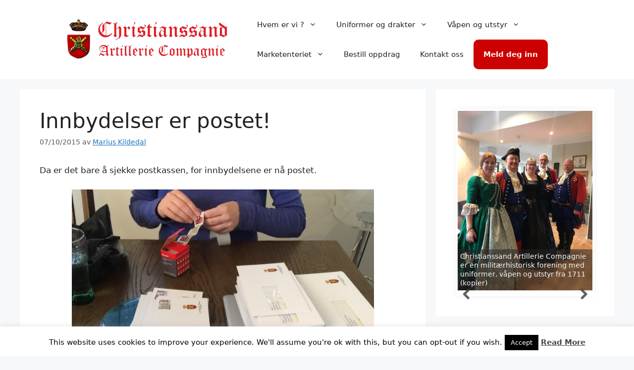

--- FILE ---
content_type: text/html; charset=utf-8
request_url: https://www.google.com/recaptcha/api2/aframe
body_size: 268
content:
<!DOCTYPE HTML><html><head><meta http-equiv="content-type" content="text/html; charset=UTF-8"></head><body><script nonce="2DcGlQrKG14Eqa4e_AqqSw">/** Anti-fraud and anti-abuse applications only. See google.com/recaptcha */ try{var clients={'sodar':'https://pagead2.googlesyndication.com/pagead/sodar?'};window.addEventListener("message",function(a){try{if(a.source===window.parent){var b=JSON.parse(a.data);var c=clients[b['id']];if(c){var d=document.createElement('img');d.src=c+b['params']+'&rc='+(localStorage.getItem("rc::a")?sessionStorage.getItem("rc::b"):"");window.document.body.appendChild(d);sessionStorage.setItem("rc::e",parseInt(sessionStorage.getItem("rc::e")||0)+1);localStorage.setItem("rc::h",'1769061755854');}}}catch(b){}});window.parent.postMessage("_grecaptcha_ready", "*");}catch(b){}</script></body></html>